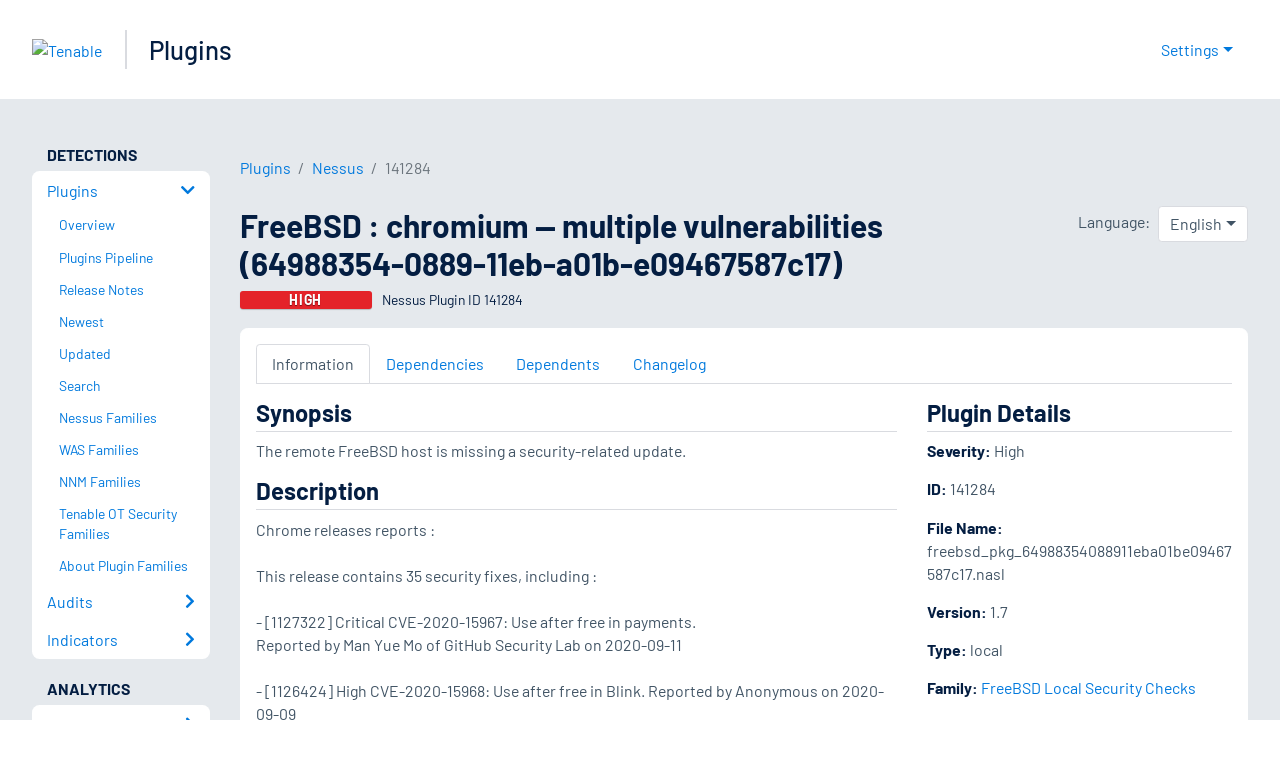

--- FILE ---
content_type: text/html; charset=utf-8
request_url: https://www.tenable.com/plugins/nessus/141284
body_size: 20151
content:
<!DOCTYPE html><html lang="en"><head><meta charSet="utf-8"/><title>FreeBSD : chromium -- multiple vulnerabilities (64988354-0889-...<!-- --> | Tenable®</title><meta name="description" content="The remote FreeBSD host is missing a security-related update. (Nessus Plugin ID 141284)"/><meta property="og:title" content="FreeBSD : chromium -- multiple vulnerabilities (64988354-0889-..."/><meta property="og:description" content="The remote FreeBSD host is missing a security-related update. (Nessus Plugin ID 141284)"/><meta name="twitter:title" content="FreeBSD : chromium -- multiple vulnerabilities (64988354-0889-..."/><meta name="twitter:description" content="The remote FreeBSD host is missing a security-related update. (Nessus Plugin ID 141284)"/><meta http-equiv="X-UA-Compatible" content="IE=edge,chrome=1"/><meta name="viewport" content="width=device-width, initial-scale=1"/><link rel="apple-touch-icon" sizes="180x180" href="https://www.tenable.com/themes/custom/tenable/images-new/favicons/apple-touch-icon-180x180.png"/><link rel="manifest" href="https://www.tenable.com/themes/custom/tenable/images-new/favicons/manifest.json"/><link rel="icon" href="https://www.tenable.com/themes/custom/tenable/images-new/favicons/favicon.ico" sizes="any"/><link rel="icon" href="https://www.tenable.com/themes/custom/tenable/images-new/favicons/tenable-favicon.svg" type="image/svg+xml"/><meta name="msapplication-config" content="https://www.tenable.com/themes/custom/tenable/images-new/favicons/browserconfig.xml"/><meta name="theme-color" content="#ffffff"/><link rel="canonical" href="https://www.tenable.com/plugins/nessus/141284"/><link rel="alternate" hrefLang="x-default" href="https://www.tenable.com/plugins/nessus/141284"/><link rel="alternate" hrefLang="ja" href="https://jp.tenable.com/plugins/nessus/141284"/><link rel="alternate" hrefLang="en" href="https://www.tenable.com/plugins/nessus/141284"/><meta name="next-head-count" content="19"/><script type="text/javascript">window.NREUM||(NREUM={});NREUM.info = {"agent":"","beacon":"bam.nr-data.net","errorBeacon":"bam.nr-data.net","licenseKey":"5febff3e0e","applicationID":"96358297","agentToken":null,"applicationTime":53.33416,"transactionName":"MVBabEEHChVXU0IIXggab11RIBYHW1VBDkMNYEpRHCgBHkJaRU52I2EXF0MKEQFfXkVOahJMSF1uST8PUm0=","queueTime":0,"ttGuid":"d15413f67a3c52a3"}; (window.NREUM||(NREUM={})).init={ajax:{deny_list:["bam.nr-data.net"]},feature_flags:["soft_nav"]};(window.NREUM||(NREUM={})).loader_config={licenseKey:"5febff3e0e",applicationID:"96358297",browserID:"718381482"};;/*! For license information please see nr-loader-rum-1.308.0.min.js.LICENSE.txt */
(()=>{var e,t,r={163:(e,t,r)=>{"use strict";r.d(t,{j:()=>E});var n=r(384),i=r(1741);var a=r(2555);r(860).K7.genericEvents;const s="experimental.resources",o="register",c=e=>{if(!e||"string"!=typeof e)return!1;try{document.createDocumentFragment().querySelector(e)}catch{return!1}return!0};var d=r(2614),u=r(944),l=r(8122);const f="[data-nr-mask]",g=e=>(0,l.a)(e,(()=>{const e={feature_flags:[],experimental:{allow_registered_children:!1,resources:!1},mask_selector:"*",block_selector:"[data-nr-block]",mask_input_options:{color:!1,date:!1,"datetime-local":!1,email:!1,month:!1,number:!1,range:!1,search:!1,tel:!1,text:!1,time:!1,url:!1,week:!1,textarea:!1,select:!1,password:!0}};return{ajax:{deny_list:void 0,block_internal:!0,enabled:!0,autoStart:!0},api:{get allow_registered_children(){return e.feature_flags.includes(o)||e.experimental.allow_registered_children},set allow_registered_children(t){e.experimental.allow_registered_children=t},duplicate_registered_data:!1},browser_consent_mode:{enabled:!1},distributed_tracing:{enabled:void 0,exclude_newrelic_header:void 0,cors_use_newrelic_header:void 0,cors_use_tracecontext_headers:void 0,allowed_origins:void 0},get feature_flags(){return e.feature_flags},set feature_flags(t){e.feature_flags=t},generic_events:{enabled:!0,autoStart:!0},harvest:{interval:30},jserrors:{enabled:!0,autoStart:!0},logging:{enabled:!0,autoStart:!0},metrics:{enabled:!0,autoStart:!0},obfuscate:void 0,page_action:{enabled:!0},page_view_event:{enabled:!0,autoStart:!0},page_view_timing:{enabled:!0,autoStart:!0},performance:{capture_marks:!1,capture_measures:!1,capture_detail:!0,resources:{get enabled(){return e.feature_flags.includes(s)||e.experimental.resources},set enabled(t){e.experimental.resources=t},asset_types:[],first_party_domains:[],ignore_newrelic:!0}},privacy:{cookies_enabled:!0},proxy:{assets:void 0,beacon:void 0},session:{expiresMs:d.wk,inactiveMs:d.BB},session_replay:{autoStart:!0,enabled:!1,preload:!1,sampling_rate:10,error_sampling_rate:100,collect_fonts:!1,inline_images:!1,fix_stylesheets:!0,mask_all_inputs:!0,get mask_text_selector(){return e.mask_selector},set mask_text_selector(t){c(t)?e.mask_selector="".concat(t,",").concat(f):""===t||null===t?e.mask_selector=f:(0,u.R)(5,t)},get block_class(){return"nr-block"},get ignore_class(){return"nr-ignore"},get mask_text_class(){return"nr-mask"},get block_selector(){return e.block_selector},set block_selector(t){c(t)?e.block_selector+=",".concat(t):""!==t&&(0,u.R)(6,t)},get mask_input_options(){return e.mask_input_options},set mask_input_options(t){t&&"object"==typeof t?e.mask_input_options={...t,password:!0}:(0,u.R)(7,t)}},session_trace:{enabled:!0,autoStart:!0},soft_navigations:{enabled:!0,autoStart:!0},spa:{enabled:!0,autoStart:!0},ssl:void 0,user_actions:{enabled:!0,elementAttributes:["id","className","tagName","type"]}}})());var p=r(6154),m=r(9324);let h=0;const v={buildEnv:m.F3,distMethod:m.Xs,version:m.xv,originTime:p.WN},b={consented:!1},y={appMetadata:{},get consented(){return this.session?.state?.consent||b.consented},set consented(e){b.consented=e},customTransaction:void 0,denyList:void 0,disabled:!1,harvester:void 0,isolatedBacklog:!1,isRecording:!1,loaderType:void 0,maxBytes:3e4,obfuscator:void 0,onerror:void 0,ptid:void 0,releaseIds:{},session:void 0,timeKeeper:void 0,registeredEntities:[],jsAttributesMetadata:{bytes:0},get harvestCount(){return++h}},_=e=>{const t=(0,l.a)(e,y),r=Object.keys(v).reduce((e,t)=>(e[t]={value:v[t],writable:!1,configurable:!0,enumerable:!0},e),{});return Object.defineProperties(t,r)};var w=r(5701);const x=e=>{const t=e.startsWith("http");e+="/",r.p=t?e:"https://"+e};var R=r(7836),k=r(3241);const A={accountID:void 0,trustKey:void 0,agentID:void 0,licenseKey:void 0,applicationID:void 0,xpid:void 0},S=e=>(0,l.a)(e,A),T=new Set;function E(e,t={},r,s){let{init:o,info:c,loader_config:d,runtime:u={},exposed:l=!0}=t;if(!c){const e=(0,n.pV)();o=e.init,c=e.info,d=e.loader_config}e.init=g(o||{}),e.loader_config=S(d||{}),c.jsAttributes??={},p.bv&&(c.jsAttributes.isWorker=!0),e.info=(0,a.D)(c);const f=e.init,m=[c.beacon,c.errorBeacon];T.has(e.agentIdentifier)||(f.proxy.assets&&(x(f.proxy.assets),m.push(f.proxy.assets)),f.proxy.beacon&&m.push(f.proxy.beacon),e.beacons=[...m],function(e){const t=(0,n.pV)();Object.getOwnPropertyNames(i.W.prototype).forEach(r=>{const n=i.W.prototype[r];if("function"!=typeof n||"constructor"===n)return;let a=t[r];e[r]&&!1!==e.exposed&&"micro-agent"!==e.runtime?.loaderType&&(t[r]=(...t)=>{const n=e[r](...t);return a?a(...t):n})})}(e),(0,n.US)("activatedFeatures",w.B)),u.denyList=[...f.ajax.deny_list||[],...f.ajax.block_internal?m:[]],u.ptid=e.agentIdentifier,u.loaderType=r,e.runtime=_(u),T.has(e.agentIdentifier)||(e.ee=R.ee.get(e.agentIdentifier),e.exposed=l,(0,k.W)({agentIdentifier:e.agentIdentifier,drained:!!w.B?.[e.agentIdentifier],type:"lifecycle",name:"initialize",feature:void 0,data:e.config})),T.add(e.agentIdentifier)}},384:(e,t,r)=>{"use strict";r.d(t,{NT:()=>s,US:()=>u,Zm:()=>o,bQ:()=>d,dV:()=>c,pV:()=>l});var n=r(6154),i=r(1863),a=r(1910);const s={beacon:"bam.nr-data.net",errorBeacon:"bam.nr-data.net"};function o(){return n.gm.NREUM||(n.gm.NREUM={}),void 0===n.gm.newrelic&&(n.gm.newrelic=n.gm.NREUM),n.gm.NREUM}function c(){let e=o();return e.o||(e.o={ST:n.gm.setTimeout,SI:n.gm.setImmediate||n.gm.setInterval,CT:n.gm.clearTimeout,XHR:n.gm.XMLHttpRequest,REQ:n.gm.Request,EV:n.gm.Event,PR:n.gm.Promise,MO:n.gm.MutationObserver,FETCH:n.gm.fetch,WS:n.gm.WebSocket},(0,a.i)(...Object.values(e.o))),e}function d(e,t){let r=o();r.initializedAgents??={},t.initializedAt={ms:(0,i.t)(),date:new Date},r.initializedAgents[e]=t}function u(e,t){o()[e]=t}function l(){return function(){let e=o();const t=e.info||{};e.info={beacon:s.beacon,errorBeacon:s.errorBeacon,...t}}(),function(){let e=o();const t=e.init||{};e.init={...t}}(),c(),function(){let e=o();const t=e.loader_config||{};e.loader_config={...t}}(),o()}},782:(e,t,r)=>{"use strict";r.d(t,{T:()=>n});const n=r(860).K7.pageViewTiming},860:(e,t,r)=>{"use strict";r.d(t,{$J:()=>u,K7:()=>c,P3:()=>d,XX:()=>i,Yy:()=>o,df:()=>a,qY:()=>n,v4:()=>s});const n="events",i="jserrors",a="browser/blobs",s="rum",o="browser/logs",c={ajax:"ajax",genericEvents:"generic_events",jserrors:i,logging:"logging",metrics:"metrics",pageAction:"page_action",pageViewEvent:"page_view_event",pageViewTiming:"page_view_timing",sessionReplay:"session_replay",sessionTrace:"session_trace",softNav:"soft_navigations",spa:"spa"},d={[c.pageViewEvent]:1,[c.pageViewTiming]:2,[c.metrics]:3,[c.jserrors]:4,[c.spa]:5,[c.ajax]:6,[c.sessionTrace]:7,[c.softNav]:8,[c.sessionReplay]:9,[c.logging]:10,[c.genericEvents]:11},u={[c.pageViewEvent]:s,[c.pageViewTiming]:n,[c.ajax]:n,[c.spa]:n,[c.softNav]:n,[c.metrics]:i,[c.jserrors]:i,[c.sessionTrace]:a,[c.sessionReplay]:a,[c.logging]:o,[c.genericEvents]:"ins"}},944:(e,t,r)=>{"use strict";r.d(t,{R:()=>i});var n=r(3241);function i(e,t){"function"==typeof console.debug&&(console.debug("New Relic Warning: https://github.com/newrelic/newrelic-browser-agent/blob/main/docs/warning-codes.md#".concat(e),t),(0,n.W)({agentIdentifier:null,drained:null,type:"data",name:"warn",feature:"warn",data:{code:e,secondary:t}}))}},1687:(e,t,r)=>{"use strict";r.d(t,{Ak:()=>d,Ze:()=>f,x3:()=>u});var n=r(3241),i=r(7836),a=r(3606),s=r(860),o=r(2646);const c={};function d(e,t){const r={staged:!1,priority:s.P3[t]||0};l(e),c[e].get(t)||c[e].set(t,r)}function u(e,t){e&&c[e]&&(c[e].get(t)&&c[e].delete(t),p(e,t,!1),c[e].size&&g(e))}function l(e){if(!e)throw new Error("agentIdentifier required");c[e]||(c[e]=new Map)}function f(e="",t="feature",r=!1){if(l(e),!e||!c[e].get(t)||r)return p(e,t);c[e].get(t).staged=!0,g(e)}function g(e){const t=Array.from(c[e]);t.every(([e,t])=>t.staged)&&(t.sort((e,t)=>e[1].priority-t[1].priority),t.forEach(([t])=>{c[e].delete(t),p(e,t)}))}function p(e,t,r=!0){const s=e?i.ee.get(e):i.ee,c=a.i.handlers;if(!s.aborted&&s.backlog&&c){if((0,n.W)({agentIdentifier:e,type:"lifecycle",name:"drain",feature:t}),r){const e=s.backlog[t],r=c[t];if(r){for(let t=0;e&&t<e.length;++t)m(e[t],r);Object.entries(r).forEach(([e,t])=>{Object.values(t||{}).forEach(t=>{t[0]?.on&&t[0]?.context()instanceof o.y&&t[0].on(e,t[1])})})}}s.isolatedBacklog||delete c[t],s.backlog[t]=null,s.emit("drain-"+t,[])}}function m(e,t){var r=e[1];Object.values(t[r]||{}).forEach(t=>{var r=e[0];if(t[0]===r){var n=t[1],i=e[3],a=e[2];n.apply(i,a)}})}},1738:(e,t,r)=>{"use strict";r.d(t,{U:()=>g,Y:()=>f});var n=r(3241),i=r(9908),a=r(1863),s=r(944),o=r(5701),c=r(3969),d=r(8362),u=r(860),l=r(4261);function f(e,t,r,a){const f=a||r;!f||f[e]&&f[e]!==d.d.prototype[e]||(f[e]=function(){(0,i.p)(c.xV,["API/"+e+"/called"],void 0,u.K7.metrics,r.ee),(0,n.W)({agentIdentifier:r.agentIdentifier,drained:!!o.B?.[r.agentIdentifier],type:"data",name:"api",feature:l.Pl+e,data:{}});try{return t.apply(this,arguments)}catch(e){(0,s.R)(23,e)}})}function g(e,t,r,n,s){const o=e.info;null===r?delete o.jsAttributes[t]:o.jsAttributes[t]=r,(s||null===r)&&(0,i.p)(l.Pl+n,[(0,a.t)(),t,r],void 0,"session",e.ee)}},1741:(e,t,r)=>{"use strict";r.d(t,{W:()=>a});var n=r(944),i=r(4261);class a{#e(e,...t){if(this[e]!==a.prototype[e])return this[e](...t);(0,n.R)(35,e)}addPageAction(e,t){return this.#e(i.hG,e,t)}register(e){return this.#e(i.eY,e)}recordCustomEvent(e,t){return this.#e(i.fF,e,t)}setPageViewName(e,t){return this.#e(i.Fw,e,t)}setCustomAttribute(e,t,r){return this.#e(i.cD,e,t,r)}noticeError(e,t){return this.#e(i.o5,e,t)}setUserId(e,t=!1){return this.#e(i.Dl,e,t)}setApplicationVersion(e){return this.#e(i.nb,e)}setErrorHandler(e){return this.#e(i.bt,e)}addRelease(e,t){return this.#e(i.k6,e,t)}log(e,t){return this.#e(i.$9,e,t)}start(){return this.#e(i.d3)}finished(e){return this.#e(i.BL,e)}recordReplay(){return this.#e(i.CH)}pauseReplay(){return this.#e(i.Tb)}addToTrace(e){return this.#e(i.U2,e)}setCurrentRouteName(e){return this.#e(i.PA,e)}interaction(e){return this.#e(i.dT,e)}wrapLogger(e,t,r){return this.#e(i.Wb,e,t,r)}measure(e,t){return this.#e(i.V1,e,t)}consent(e){return this.#e(i.Pv,e)}}},1863:(e,t,r)=>{"use strict";function n(){return Math.floor(performance.now())}r.d(t,{t:()=>n})},1910:(e,t,r)=>{"use strict";r.d(t,{i:()=>a});var n=r(944);const i=new Map;function a(...e){return e.every(e=>{if(i.has(e))return i.get(e);const t="function"==typeof e?e.toString():"",r=t.includes("[native code]"),a=t.includes("nrWrapper");return r||a||(0,n.R)(64,e?.name||t),i.set(e,r),r})}},2555:(e,t,r)=>{"use strict";r.d(t,{D:()=>o,f:()=>s});var n=r(384),i=r(8122);const a={beacon:n.NT.beacon,errorBeacon:n.NT.errorBeacon,licenseKey:void 0,applicationID:void 0,sa:void 0,queueTime:void 0,applicationTime:void 0,ttGuid:void 0,user:void 0,account:void 0,product:void 0,extra:void 0,jsAttributes:{},userAttributes:void 0,atts:void 0,transactionName:void 0,tNamePlain:void 0};function s(e){try{return!!e.licenseKey&&!!e.errorBeacon&&!!e.applicationID}catch(e){return!1}}const o=e=>(0,i.a)(e,a)},2614:(e,t,r)=>{"use strict";r.d(t,{BB:()=>s,H3:()=>n,g:()=>d,iL:()=>c,tS:()=>o,uh:()=>i,wk:()=>a});const n="NRBA",i="SESSION",a=144e5,s=18e5,o={STARTED:"session-started",PAUSE:"session-pause",RESET:"session-reset",RESUME:"session-resume",UPDATE:"session-update"},c={SAME_TAB:"same-tab",CROSS_TAB:"cross-tab"},d={OFF:0,FULL:1,ERROR:2}},2646:(e,t,r)=>{"use strict";r.d(t,{y:()=>n});class n{constructor(e){this.contextId=e}}},2843:(e,t,r)=>{"use strict";r.d(t,{G:()=>a,u:()=>i});var n=r(3878);function i(e,t=!1,r,i){(0,n.DD)("visibilitychange",function(){if(t)return void("hidden"===document.visibilityState&&e());e(document.visibilityState)},r,i)}function a(e,t,r){(0,n.sp)("pagehide",e,t,r)}},3241:(e,t,r)=>{"use strict";r.d(t,{W:()=>a});var n=r(6154);const i="newrelic";function a(e={}){try{n.gm.dispatchEvent(new CustomEvent(i,{detail:e}))}catch(e){}}},3606:(e,t,r)=>{"use strict";r.d(t,{i:()=>a});var n=r(9908);a.on=s;var i=a.handlers={};function a(e,t,r,a){s(a||n.d,i,e,t,r)}function s(e,t,r,i,a){a||(a="feature"),e||(e=n.d);var s=t[a]=t[a]||{};(s[r]=s[r]||[]).push([e,i])}},3878:(e,t,r)=>{"use strict";function n(e,t){return{capture:e,passive:!1,signal:t}}function i(e,t,r=!1,i){window.addEventListener(e,t,n(r,i))}function a(e,t,r=!1,i){document.addEventListener(e,t,n(r,i))}r.d(t,{DD:()=>a,jT:()=>n,sp:()=>i})},3969:(e,t,r)=>{"use strict";r.d(t,{TZ:()=>n,XG:()=>o,rs:()=>i,xV:()=>s,z_:()=>a});const n=r(860).K7.metrics,i="sm",a="cm",s="storeSupportabilityMetrics",o="storeEventMetrics"},4234:(e,t,r)=>{"use strict";r.d(t,{W:()=>a});var n=r(7836),i=r(1687);class a{constructor(e,t){this.agentIdentifier=e,this.ee=n.ee.get(e),this.featureName=t,this.blocked=!1}deregisterDrain(){(0,i.x3)(this.agentIdentifier,this.featureName)}}},4261:(e,t,r)=>{"use strict";r.d(t,{$9:()=>d,BL:()=>o,CH:()=>g,Dl:()=>_,Fw:()=>y,PA:()=>h,Pl:()=>n,Pv:()=>k,Tb:()=>l,U2:()=>a,V1:()=>R,Wb:()=>x,bt:()=>b,cD:()=>v,d3:()=>w,dT:()=>c,eY:()=>p,fF:()=>f,hG:()=>i,k6:()=>s,nb:()=>m,o5:()=>u});const n="api-",i="addPageAction",a="addToTrace",s="addRelease",o="finished",c="interaction",d="log",u="noticeError",l="pauseReplay",f="recordCustomEvent",g="recordReplay",p="register",m="setApplicationVersion",h="setCurrentRouteName",v="setCustomAttribute",b="setErrorHandler",y="setPageViewName",_="setUserId",w="start",x="wrapLogger",R="measure",k="consent"},5289:(e,t,r)=>{"use strict";r.d(t,{GG:()=>s,Qr:()=>c,sB:()=>o});var n=r(3878),i=r(6389);function a(){return"undefined"==typeof document||"complete"===document.readyState}function s(e,t){if(a())return e();const r=(0,i.J)(e),s=setInterval(()=>{a()&&(clearInterval(s),r())},500);(0,n.sp)("load",r,t)}function o(e){if(a())return e();(0,n.DD)("DOMContentLoaded",e)}function c(e){if(a())return e();(0,n.sp)("popstate",e)}},5607:(e,t,r)=>{"use strict";r.d(t,{W:()=>n});const n=(0,r(9566).bz)()},5701:(e,t,r)=>{"use strict";r.d(t,{B:()=>a,t:()=>s});var n=r(3241);const i=new Set,a={};function s(e,t){const r=t.agentIdentifier;a[r]??={},e&&"object"==typeof e&&(i.has(r)||(t.ee.emit("rumresp",[e]),a[r]=e,i.add(r),(0,n.W)({agentIdentifier:r,loaded:!0,drained:!0,type:"lifecycle",name:"load",feature:void 0,data:e})))}},6154:(e,t,r)=>{"use strict";r.d(t,{OF:()=>c,RI:()=>i,WN:()=>u,bv:()=>a,eN:()=>l,gm:()=>s,mw:()=>o,sb:()=>d});var n=r(1863);const i="undefined"!=typeof window&&!!window.document,a="undefined"!=typeof WorkerGlobalScope&&("undefined"!=typeof self&&self instanceof WorkerGlobalScope&&self.navigator instanceof WorkerNavigator||"undefined"!=typeof globalThis&&globalThis instanceof WorkerGlobalScope&&globalThis.navigator instanceof WorkerNavigator),s=i?window:"undefined"!=typeof WorkerGlobalScope&&("undefined"!=typeof self&&self instanceof WorkerGlobalScope&&self||"undefined"!=typeof globalThis&&globalThis instanceof WorkerGlobalScope&&globalThis),o=Boolean("hidden"===s?.document?.visibilityState),c=/iPad|iPhone|iPod/.test(s.navigator?.userAgent),d=c&&"undefined"==typeof SharedWorker,u=((()=>{const e=s.navigator?.userAgent?.match(/Firefox[/\s](\d+\.\d+)/);Array.isArray(e)&&e.length>=2&&e[1]})(),Date.now()-(0,n.t)()),l=()=>"undefined"!=typeof PerformanceNavigationTiming&&s?.performance?.getEntriesByType("navigation")?.[0]?.responseStart},6389:(e,t,r)=>{"use strict";function n(e,t=500,r={}){const n=r?.leading||!1;let i;return(...r)=>{n&&void 0===i&&(e.apply(this,r),i=setTimeout(()=>{i=clearTimeout(i)},t)),n||(clearTimeout(i),i=setTimeout(()=>{e.apply(this,r)},t))}}function i(e){let t=!1;return(...r)=>{t||(t=!0,e.apply(this,r))}}r.d(t,{J:()=>i,s:()=>n})},6630:(e,t,r)=>{"use strict";r.d(t,{T:()=>n});const n=r(860).K7.pageViewEvent},7699:(e,t,r)=>{"use strict";r.d(t,{It:()=>a,KC:()=>o,No:()=>i,qh:()=>s});var n=r(860);const i=16e3,a=1e6,s="SESSION_ERROR",o={[n.K7.logging]:!0,[n.K7.genericEvents]:!1,[n.K7.jserrors]:!1,[n.K7.ajax]:!1}},7836:(e,t,r)=>{"use strict";r.d(t,{P:()=>o,ee:()=>c});var n=r(384),i=r(8990),a=r(2646),s=r(5607);const o="nr@context:".concat(s.W),c=function e(t,r){var n={},s={},u={},l=!1;try{l=16===r.length&&d.initializedAgents?.[r]?.runtime.isolatedBacklog}catch(e){}var f={on:p,addEventListener:p,removeEventListener:function(e,t){var r=n[e];if(!r)return;for(var i=0;i<r.length;i++)r[i]===t&&r.splice(i,1)},emit:function(e,r,n,i,a){!1!==a&&(a=!0);if(c.aborted&&!i)return;t&&a&&t.emit(e,r,n);var o=g(n);m(e).forEach(e=>{e.apply(o,r)});var d=v()[s[e]];d&&d.push([f,e,r,o]);return o},get:h,listeners:m,context:g,buffer:function(e,t){const r=v();if(t=t||"feature",f.aborted)return;Object.entries(e||{}).forEach(([e,n])=>{s[n]=t,t in r||(r[t]=[])})},abort:function(){f._aborted=!0,Object.keys(f.backlog).forEach(e=>{delete f.backlog[e]})},isBuffering:function(e){return!!v()[s[e]]},debugId:r,backlog:l?{}:t&&"object"==typeof t.backlog?t.backlog:{},isolatedBacklog:l};return Object.defineProperty(f,"aborted",{get:()=>{let e=f._aborted||!1;return e||(t&&(e=t.aborted),e)}}),f;function g(e){return e&&e instanceof a.y?e:e?(0,i.I)(e,o,()=>new a.y(o)):new a.y(o)}function p(e,t){n[e]=m(e).concat(t)}function m(e){return n[e]||[]}function h(t){return u[t]=u[t]||e(f,t)}function v(){return f.backlog}}(void 0,"globalEE"),d=(0,n.Zm)();d.ee||(d.ee=c)},8122:(e,t,r)=>{"use strict";r.d(t,{a:()=>i});var n=r(944);function i(e,t){try{if(!e||"object"!=typeof e)return(0,n.R)(3);if(!t||"object"!=typeof t)return(0,n.R)(4);const r=Object.create(Object.getPrototypeOf(t),Object.getOwnPropertyDescriptors(t)),a=0===Object.keys(r).length?e:r;for(let s in a)if(void 0!==e[s])try{if(null===e[s]){r[s]=null;continue}Array.isArray(e[s])&&Array.isArray(t[s])?r[s]=Array.from(new Set([...e[s],...t[s]])):"object"==typeof e[s]&&"object"==typeof t[s]?r[s]=i(e[s],t[s]):r[s]=e[s]}catch(e){r[s]||(0,n.R)(1,e)}return r}catch(e){(0,n.R)(2,e)}}},8362:(e,t,r)=>{"use strict";r.d(t,{d:()=>a});var n=r(9566),i=r(1741);class a extends i.W{agentIdentifier=(0,n.LA)(16)}},8374:(e,t,r)=>{r.nc=(()=>{try{return document?.currentScript?.nonce}catch(e){}return""})()},8990:(e,t,r)=>{"use strict";r.d(t,{I:()=>i});var n=Object.prototype.hasOwnProperty;function i(e,t,r){if(n.call(e,t))return e[t];var i=r();if(Object.defineProperty&&Object.keys)try{return Object.defineProperty(e,t,{value:i,writable:!0,enumerable:!1}),i}catch(e){}return e[t]=i,i}},9324:(e,t,r)=>{"use strict";r.d(t,{F3:()=>i,Xs:()=>a,xv:()=>n});const n="1.308.0",i="PROD",a="CDN"},9566:(e,t,r)=>{"use strict";r.d(t,{LA:()=>o,bz:()=>s});var n=r(6154);const i="xxxxxxxx-xxxx-4xxx-yxxx-xxxxxxxxxxxx";function a(e,t){return e?15&e[t]:16*Math.random()|0}function s(){const e=n.gm?.crypto||n.gm?.msCrypto;let t,r=0;return e&&e.getRandomValues&&(t=e.getRandomValues(new Uint8Array(30))),i.split("").map(e=>"x"===e?a(t,r++).toString(16):"y"===e?(3&a()|8).toString(16):e).join("")}function o(e){const t=n.gm?.crypto||n.gm?.msCrypto;let r,i=0;t&&t.getRandomValues&&(r=t.getRandomValues(new Uint8Array(e)));const s=[];for(var o=0;o<e;o++)s.push(a(r,i++).toString(16));return s.join("")}},9908:(e,t,r)=>{"use strict";r.d(t,{d:()=>n,p:()=>i});var n=r(7836).ee.get("handle");function i(e,t,r,i,a){a?(a.buffer([e],i),a.emit(e,t,r)):(n.buffer([e],i),n.emit(e,t,r))}}},n={};function i(e){var t=n[e];if(void 0!==t)return t.exports;var a=n[e]={exports:{}};return r[e](a,a.exports,i),a.exports}i.m=r,i.d=(e,t)=>{for(var r in t)i.o(t,r)&&!i.o(e,r)&&Object.defineProperty(e,r,{enumerable:!0,get:t[r]})},i.f={},i.e=e=>Promise.all(Object.keys(i.f).reduce((t,r)=>(i.f[r](e,t),t),[])),i.u=e=>"nr-rum-1.308.0.min.js",i.o=(e,t)=>Object.prototype.hasOwnProperty.call(e,t),e={},t="NRBA-1.308.0.PROD:",i.l=(r,n,a,s)=>{if(e[r])e[r].push(n);else{var o,c;if(void 0!==a)for(var d=document.getElementsByTagName("script"),u=0;u<d.length;u++){var l=d[u];if(l.getAttribute("src")==r||l.getAttribute("data-webpack")==t+a){o=l;break}}if(!o){c=!0;var f={296:"sha512-+MIMDsOcckGXa1EdWHqFNv7P+JUkd5kQwCBr3KE6uCvnsBNUrdSt4a/3/L4j4TxtnaMNjHpza2/erNQbpacJQA=="};(o=document.createElement("script")).charset="utf-8",i.nc&&o.setAttribute("nonce",i.nc),o.setAttribute("data-webpack",t+a),o.src=r,0!==o.src.indexOf(window.location.origin+"/")&&(o.crossOrigin="anonymous"),f[s]&&(o.integrity=f[s])}e[r]=[n];var g=(t,n)=>{o.onerror=o.onload=null,clearTimeout(p);var i=e[r];if(delete e[r],o.parentNode&&o.parentNode.removeChild(o),i&&i.forEach(e=>e(n)),t)return t(n)},p=setTimeout(g.bind(null,void 0,{type:"timeout",target:o}),12e4);o.onerror=g.bind(null,o.onerror),o.onload=g.bind(null,o.onload),c&&document.head.appendChild(o)}},i.r=e=>{"undefined"!=typeof Symbol&&Symbol.toStringTag&&Object.defineProperty(e,Symbol.toStringTag,{value:"Module"}),Object.defineProperty(e,"__esModule",{value:!0})},i.p="https://js-agent.newrelic.com/",(()=>{var e={374:0,840:0};i.f.j=(t,r)=>{var n=i.o(e,t)?e[t]:void 0;if(0!==n)if(n)r.push(n[2]);else{var a=new Promise((r,i)=>n=e[t]=[r,i]);r.push(n[2]=a);var s=i.p+i.u(t),o=new Error;i.l(s,r=>{if(i.o(e,t)&&(0!==(n=e[t])&&(e[t]=void 0),n)){var a=r&&("load"===r.type?"missing":r.type),s=r&&r.target&&r.target.src;o.message="Loading chunk "+t+" failed: ("+a+": "+s+")",o.name="ChunkLoadError",o.type=a,o.request=s,n[1](o)}},"chunk-"+t,t)}};var t=(t,r)=>{var n,a,[s,o,c]=r,d=0;if(s.some(t=>0!==e[t])){for(n in o)i.o(o,n)&&(i.m[n]=o[n]);if(c)c(i)}for(t&&t(r);d<s.length;d++)a=s[d],i.o(e,a)&&e[a]&&e[a][0](),e[a]=0},r=self["webpackChunk:NRBA-1.308.0.PROD"]=self["webpackChunk:NRBA-1.308.0.PROD"]||[];r.forEach(t.bind(null,0)),r.push=t.bind(null,r.push.bind(r))})(),(()=>{"use strict";i(8374);var e=i(8362),t=i(860);const r=Object.values(t.K7);var n=i(163);var a=i(9908),s=i(1863),o=i(4261),c=i(1738);var d=i(1687),u=i(4234),l=i(5289),f=i(6154),g=i(944),p=i(384);const m=e=>f.RI&&!0===e?.privacy.cookies_enabled;function h(e){return!!(0,p.dV)().o.MO&&m(e)&&!0===e?.session_trace.enabled}var v=i(6389),b=i(7699);class y extends u.W{constructor(e,t){super(e.agentIdentifier,t),this.agentRef=e,this.abortHandler=void 0,this.featAggregate=void 0,this.loadedSuccessfully=void 0,this.onAggregateImported=new Promise(e=>{this.loadedSuccessfully=e}),this.deferred=Promise.resolve(),!1===e.init[this.featureName].autoStart?this.deferred=new Promise((t,r)=>{this.ee.on("manual-start-all",(0,v.J)(()=>{(0,d.Ak)(e.agentIdentifier,this.featureName),t()}))}):(0,d.Ak)(e.agentIdentifier,t)}importAggregator(e,t,r={}){if(this.featAggregate)return;const n=async()=>{let n;await this.deferred;try{if(m(e.init)){const{setupAgentSession:t}=await i.e(296).then(i.bind(i,3305));n=t(e)}}catch(e){(0,g.R)(20,e),this.ee.emit("internal-error",[e]),(0,a.p)(b.qh,[e],void 0,this.featureName,this.ee)}try{if(!this.#t(this.featureName,n,e.init))return(0,d.Ze)(this.agentIdentifier,this.featureName),void this.loadedSuccessfully(!1);const{Aggregate:i}=await t();this.featAggregate=new i(e,r),e.runtime.harvester.initializedAggregates.push(this.featAggregate),this.loadedSuccessfully(!0)}catch(e){(0,g.R)(34,e),this.abortHandler?.(),(0,d.Ze)(this.agentIdentifier,this.featureName,!0),this.loadedSuccessfully(!1),this.ee&&this.ee.abort()}};f.RI?(0,l.GG)(()=>n(),!0):n()}#t(e,r,n){if(this.blocked)return!1;switch(e){case t.K7.sessionReplay:return h(n)&&!!r;case t.K7.sessionTrace:return!!r;default:return!0}}}var _=i(6630),w=i(2614),x=i(3241);class R extends y{static featureName=_.T;constructor(e){var t;super(e,_.T),this.setupInspectionEvents(e.agentIdentifier),t=e,(0,c.Y)(o.Fw,function(e,r){"string"==typeof e&&("/"!==e.charAt(0)&&(e="/"+e),t.runtime.customTransaction=(r||"http://custom.transaction")+e,(0,a.p)(o.Pl+o.Fw,[(0,s.t)()],void 0,void 0,t.ee))},t),this.importAggregator(e,()=>i.e(296).then(i.bind(i,3943)))}setupInspectionEvents(e){const t=(t,r)=>{t&&(0,x.W)({agentIdentifier:e,timeStamp:t.timeStamp,loaded:"complete"===t.target.readyState,type:"window",name:r,data:t.target.location+""})};(0,l.sB)(e=>{t(e,"DOMContentLoaded")}),(0,l.GG)(e=>{t(e,"load")}),(0,l.Qr)(e=>{t(e,"navigate")}),this.ee.on(w.tS.UPDATE,(t,r)=>{(0,x.W)({agentIdentifier:e,type:"lifecycle",name:"session",data:r})})}}class k extends e.d{constructor(e){var t;(super(),f.gm)?(this.features={},(0,p.bQ)(this.agentIdentifier,this),this.desiredFeatures=new Set(e.features||[]),this.desiredFeatures.add(R),(0,n.j)(this,e,e.loaderType||"agent"),t=this,(0,c.Y)(o.cD,function(e,r,n=!1){if("string"==typeof e){if(["string","number","boolean"].includes(typeof r)||null===r)return(0,c.U)(t,e,r,o.cD,n);(0,g.R)(40,typeof r)}else(0,g.R)(39,typeof e)},t),function(e){(0,c.Y)(o.Dl,function(t,r=!1){if("string"!=typeof t&&null!==t)return void(0,g.R)(41,typeof t);const n=e.info.jsAttributes["enduser.id"];r&&null!=n&&n!==t?(0,a.p)(o.Pl+"setUserIdAndResetSession",[t],void 0,"session",e.ee):(0,c.U)(e,"enduser.id",t,o.Dl,!0)},e)}(this),function(e){(0,c.Y)(o.nb,function(t){if("string"==typeof t||null===t)return(0,c.U)(e,"application.version",t,o.nb,!1);(0,g.R)(42,typeof t)},e)}(this),function(e){(0,c.Y)(o.d3,function(){e.ee.emit("manual-start-all")},e)}(this),function(e){(0,c.Y)(o.Pv,function(t=!0){if("boolean"==typeof t){if((0,a.p)(o.Pl+o.Pv,[t],void 0,"session",e.ee),e.runtime.consented=t,t){const t=e.features.page_view_event;t.onAggregateImported.then(e=>{const r=t.featAggregate;e&&!r.sentRum&&r.sendRum()})}}else(0,g.R)(65,typeof t)},e)}(this),this.run()):(0,g.R)(21)}get config(){return{info:this.info,init:this.init,loader_config:this.loader_config,runtime:this.runtime}}get api(){return this}run(){try{const e=function(e){const t={};return r.forEach(r=>{t[r]=!!e[r]?.enabled}),t}(this.init),n=[...this.desiredFeatures];n.sort((e,r)=>t.P3[e.featureName]-t.P3[r.featureName]),n.forEach(r=>{if(!e[r.featureName]&&r.featureName!==t.K7.pageViewEvent)return;if(r.featureName===t.K7.spa)return void(0,g.R)(67);const n=function(e){switch(e){case t.K7.ajax:return[t.K7.jserrors];case t.K7.sessionTrace:return[t.K7.ajax,t.K7.pageViewEvent];case t.K7.sessionReplay:return[t.K7.sessionTrace];case t.K7.pageViewTiming:return[t.K7.pageViewEvent];default:return[]}}(r.featureName).filter(e=>!(e in this.features));n.length>0&&(0,g.R)(36,{targetFeature:r.featureName,missingDependencies:n}),this.features[r.featureName]=new r(this)})}catch(e){(0,g.R)(22,e);for(const e in this.features)this.features[e].abortHandler?.();const t=(0,p.Zm)();delete t.initializedAgents[this.agentIdentifier]?.features,delete this.sharedAggregator;return t.ee.get(this.agentIdentifier).abort(),!1}}}var A=i(2843),S=i(782);class T extends y{static featureName=S.T;constructor(e){super(e,S.T),f.RI&&((0,A.u)(()=>(0,a.p)("docHidden",[(0,s.t)()],void 0,S.T,this.ee),!0),(0,A.G)(()=>(0,a.p)("winPagehide",[(0,s.t)()],void 0,S.T,this.ee)),this.importAggregator(e,()=>i.e(296).then(i.bind(i,2117))))}}var E=i(3969);class I extends y{static featureName=E.TZ;constructor(e){super(e,E.TZ),f.RI&&document.addEventListener("securitypolicyviolation",e=>{(0,a.p)(E.xV,["Generic/CSPViolation/Detected"],void 0,this.featureName,this.ee)}),this.importAggregator(e,()=>i.e(296).then(i.bind(i,9623)))}}new k({features:[R,T,I],loaderType:"lite"})})()})();</script><link data-next-font="size-adjust" rel="preconnect" href="/" crossorigin="anonymous"/><link nonce="nonce-ZmQyN2JkNTQtMzg2Zi00NGQ0LTgzMDMtMjU0NDNmMzNkNzZl" rel="preload" href="/_next/static/css/f64f458b52d7603e.css" as="style"/><link nonce="nonce-ZmQyN2JkNTQtMzg2Zi00NGQ0LTgzMDMtMjU0NDNmMzNkNzZl" rel="stylesheet" href="/_next/static/css/f64f458b52d7603e.css" data-n-g=""/><noscript data-n-css="nonce-ZmQyN2JkNTQtMzg2Zi00NGQ0LTgzMDMtMjU0NDNmMzNkNzZl"></noscript><script defer="" nonce="nonce-ZmQyN2JkNTQtMzg2Zi00NGQ0LTgzMDMtMjU0NDNmMzNkNzZl" nomodule="" src="/_next/static/chunks/polyfills-42372ed130431b0a.js"></script><script src="/_next/static/chunks/webpack-a707e99c69361791.js" nonce="nonce-ZmQyN2JkNTQtMzg2Zi00NGQ0LTgzMDMtMjU0NDNmMzNkNzZl" defer=""></script><script src="/_next/static/chunks/framework-945b357d4a851f4b.js" nonce="nonce-ZmQyN2JkNTQtMzg2Zi00NGQ0LTgzMDMtMjU0NDNmMzNkNzZl" defer=""></script><script src="/_next/static/chunks/main-edb6c6ae4d2c9a4e.js" nonce="nonce-ZmQyN2JkNTQtMzg2Zi00NGQ0LTgzMDMtMjU0NDNmMzNkNzZl" defer=""></script><script src="/_next/static/chunks/pages/_app-c2fed72ae12d2a37.js" nonce="nonce-ZmQyN2JkNTQtMzg2Zi00NGQ0LTgzMDMtMjU0NDNmMzNkNzZl" defer=""></script><script src="/_next/static/chunks/4428-1a8fb0248a5a173b.js" nonce="nonce-ZmQyN2JkNTQtMzg2Zi00NGQ0LTgzMDMtMjU0NDNmMzNkNzZl" defer=""></script><script src="/_next/static/chunks/pages/plugins/%5Btype%5D/%5Bid%5D-194240e029e29759.js" nonce="nonce-ZmQyN2JkNTQtMzg2Zi00NGQ0LTgzMDMtMjU0NDNmMzNkNzZl" defer=""></script><script src="/_next/static/ENp9mxi733RHwMk9MX4LV/_buildManifest.js" nonce="nonce-ZmQyN2JkNTQtMzg2Zi00NGQ0LTgzMDMtMjU0NDNmMzNkNzZl" defer=""></script><script src="/_next/static/ENp9mxi733RHwMk9MX4LV/_ssgManifest.js" nonce="nonce-ZmQyN2JkNTQtMzg2Zi00NGQ0LTgzMDMtMjU0NDNmMzNkNzZl" defer=""></script></head><body data-base-url="https://www.tenable.com" data-ga4-tracking-id=""><div id="__next"><div class="app__wrapper"><header class="banner"><div class="nav-wrapper"><ul class="list-inline nav-brand"><li class="list-inline-item"><a href="https://www.tenable.com"><img class="logo" src="https://www.tenable.com/themes/custom/tenable/img/logo.png" alt="Tenable"/></a></li><li class="list-inline-item"><a class="app-name" href="https://www.tenable.com/plugins">Plugins</a></li></ul><ul class="nav-dropdown nav"><li class="d-none d-md-block dropdown nav-item"><a aria-haspopup="true" href="#" class="dropdown-toggle nav-link" aria-expanded="false">Settings</a><div tabindex="-1" role="menu" aria-hidden="true" class="dropdown-menu dropdown-menu-right"><h6 tabindex="-1" class="dropdown-header">Links</h6><a href="https://cloud.tenable.com" role="menuitem" class="dropdown-item">Tenable Cloud<!-- --> <i class="fas fa-external-link-alt external-link"></i></a><a href="https://community.tenable.com/login" role="menuitem" class="dropdown-item">Tenable Community &amp; Support<!-- --> <i class="fas fa-external-link-alt external-link"></i></a><a href="https://university.tenable.com/lms/index.php?r=site/sso&amp;sso_type=saml" role="menuitem" class="dropdown-item">Tenable University<!-- --> <i class="fas fa-external-link-alt external-link"></i></a><div tabindex="-1" class="dropdown-divider"></div><span tabindex="-1" class="dropdown-item-text"><div class="d-flex justify-content-between toggle-btn-group flex-column"><div class="label mb-2">Severity<!-- --> <i class="fas fa-info-circle" id="preferredSeverity"></i></div><div role="group" class="btn-group-sm btn-group"><button type="button" class="toggle-btn btn btn-outline-primary">VPR</button><button type="button" class="toggle-btn btn btn-outline-primary">CVSS v2</button><button type="button" class="toggle-btn btn btn-outline-primary">CVSS v3</button><button type="button" class="toggle-btn btn btn-outline-primary active">CVSS v4</button></div></div></span><div tabindex="-1" class="dropdown-divider"></div><span tabindex="-1" class="dropdown-item-text"><div class="d-flex justify-content-between toggle-btn-group flex-row"><div class="label">Theme</div><div role="group" class="ml-3 btn-group-sm btn-group"><button type="button" class="toggle-btn btn btn-outline-primary active">Light</button><button type="button" class="toggle-btn btn btn-outline-primary">Dark</button><button type="button" class="toggle-btn btn btn-outline-primary">Auto</button></div></div></span><div tabindex="-1" class="dropdown-divider"></div><button type="button" tabindex="0" role="menuitem" class="dropdown-item-link dropdown-item">Help</button></div></li></ul><div class="d-block d-md-none"><button type="button" aria-label="Toggle Overlay" class="btn btn-link nav-toggle"><i class="fas fa-bars fa-2x"></i></button></div></div></header><div class="mobile-nav closed"><ul class="flex-column nav"><li class="mobile-header nav-item"><a href="https://www.tenable.com" class="float-left nav-link"><img class="logo" src="https://www.tenable.com/themes/custom/tenable/img/logo-teal.png" alt="Tenable"/></a><a class="float-right mr-2 nav-link"><i class="fas fa-times fa-lg"></i></a></li><li class="nav-item"><a class="nav-link">Plugins<i class="float-right mt-1 fas fa-chevron-right"></i></a></li><div class="collapse"><div class="mobile-collapse"><li class="nav-item"><a class="nav-link " href="https://www.tenable.com/plugins">Overview</a></li><li class="nav-item"><a class="nav-link " href="https://www.tenable.com/plugins/pipeline">Plugins Pipeline</a></li><li class="nav-item"><a class="nav-link " href="https://www.tenable.com/plugins/newest">Newest</a></li><li class="nav-item"><a class="nav-link " href="https://www.tenable.com/plugins/updated">Updated</a></li><li class="nav-item"><a class="nav-link " href="https://www.tenable.com/plugins/search">Search</a></li><li class="nav-item"><a class="nav-link " href="https://www.tenable.com/plugins/nessus/families?type=nessus">Nessus Families</a></li><li class="nav-item"><a class="nav-link " href="https://www.tenable.com/plugins/was/families?type=was">WAS Families</a></li><li class="nav-item"><a class="nav-link " href="https://www.tenable.com/plugins/nnm/families?type=nnm">NNM Families</a></li><li class="no-capitalize nav-item"><a class="nav-link " href="https://www.tenable.com/plugins/ot/families?type=ot">Tenable OT Security Families</a></li><li class="nav-item"><a class="nav-link " href="https://www.tenable.com/plugins/families/about">About Plugin Families</a></li><li class="nav-item"><a class="nav-link " href="https://www.tenable.com/plugins/release-notes">Release Notes</a></li></div></div><li class="nav-item"><a class="nav-link">Audits<i class="float-right mt-1 fas fa-chevron-right"></i></a></li><div class="collapse"><div class="mobile-collapse"><li class="nav-item"><a class="nav-link " href="https://www.tenable.com/audits">Overview</a></li><li class="nav-item"><a class="nav-link " href="https://www.tenable.com/audits/newest">Newest</a></li><li class="nav-item"><a class="nav-link " href="https://www.tenable.com/audits/updated">Updated</a></li><li class="nav-item"><a class="nav-link " href="https://www.tenable.com/audits/search">Search Audit Files</a></li><li class="nav-item"><a class="nav-link " href="https://www.tenable.com/audits/items/search">Search Items</a></li><li class="nav-item"><a class="nav-link " href="https://www.tenable.com/audits/references">References</a></li><li class="nav-item"><a class="nav-link " href="https://www.tenable.com/audits/authorities">Authorities</a></li><li class="nav-item"><a class="nav-link " href="https://www.tenable.com/audits/documentation">Documentation</a></li><li class="nav-item"><a class="nav-link " href="https://www.tenable.com/downloads/download-all-compliance-audit-files">Download All Audit Files</a></li></div></div><li class="nav-item"><a class="nav-link">Indicators<i class="float-right mt-1 fas fa-chevron-right"></i></a></li><div class="collapse"><div class="mobile-collapse"><li class="nav-item"><a class="nav-link " href="https://www.tenable.com/indicators">Overview</a></li><li class="nav-item"><a class="nav-link " href="https://www.tenable.com/indicators/search">Search</a></li><li class="nav-item"><a class="nav-link " href="https://www.tenable.com/indicators/ioa">Indicators of Attack</a></li><li class="nav-item"><a class="nav-link " href="https://www.tenable.com/indicators/ioe">Indicators of Exposure</a></li><li class="nav-item"><a class="nav-link " href="https://www.tenable.com/indicators/release-notes">Release Notes</a></li></div></div><li class="nav-item"><a class="nav-link">CVEs<i class="float-right mt-1 fas fa-chevron-right"></i></a></li><div class="collapse"><div class="mobile-collapse"><li class="nav-item"><a class="nav-link " href="https://www.tenable.com/cve">Overview</a></li><li class="nav-item"><a class="nav-link " href="https://www.tenable.com/cve/newest">Newest</a></li><li class="nav-item"><a class="nav-link " href="https://www.tenable.com/cve/updated">Updated</a></li><li class="nav-item"><a class="nav-link " href="https://www.tenable.com/cve/search">Search</a></li></div></div><li class="nav-item"><a class="nav-link">Attack Path Techniques<i class="float-right mt-1 fas fa-chevron-right"></i></a></li><div class="collapse"><div class="mobile-collapse"><li class="nav-item"><a class="nav-link " href="https://www.tenable.com/attack-path-techniques">Overview</a></li><li class="nav-item"><a class="nav-link " href="https://www.tenable.com/attack-path-techniques/search">Search</a></li></div></div><ul id="links-nav" class="flex-column mt-5 nav"><li class="nav-item"><a class="nav-link">Links<i class="float-right mt-1 fas fa-chevron-right"></i></a></li><div class="collapse"><div class="mobile-collapse"><li class="nav-item"><a href="https://cloud.tenable.com" class="nav-link">Tenable Cloud</a></li><li class="nav-item"><a href="https://community.tenable.com/login" class="nav-link">Tenable Community &amp; Support</a></li><li class="nav-item"><a href="https://university.tenable.com/lms/index.php?r=site/sso&amp;sso_type=saml" class="nav-link">Tenable University</a></li></div></div><li class="nav-item"><a class="nav-link">Settings<i class="float-right mt-1 fas fa-chevron-right"></i></a></li><div class="collapse"><div class="mobile-collapse py-3"><li class="nav-item"><div class="d-flex justify-content-between toggle-btn-group flex-column"><div class="label mb-2">Severity</div><div role="group" class="btn-group-sm btn-group"><button type="button" class="toggle-btn btn btn-outline-primary">VPR</button><button type="button" class="toggle-btn btn btn-outline-primary">CVSS v2</button><button type="button" class="toggle-btn btn btn-outline-primary">CVSS v3</button><button type="button" class="toggle-btn btn btn-outline-primary active">CVSS v4</button></div></div></li><li class="nav-item"><div class="d-flex justify-content-between toggle-btn-group flex-row"><div class="label">Theme</div><div role="group" class="ml-3 btn-group-sm btn-group"><button type="button" class="toggle-btn btn btn-outline-primary active">Light</button><button type="button" class="toggle-btn btn btn-outline-primary">Dark</button><button type="button" class="toggle-btn btn btn-outline-primary">Auto</button></div></div></li></div></div></ul></ul></div><div class="app__container"><div class="app__content"><div class="row"><div class="col-3 col-xl-2 d-none d-md-block"><h6 class="side-nav-heading">Detections</h6><ul class="side-nav bg-white sticky-top nav flex-column"><li class="nav-item"><a type="button" class="nav-link">Plugins<i class="float-right mt-1 fas fa-chevron-down"></i></a></li><div class="side-nav-collapse collapse show"><li class="false nav-item"><a href="/plugins" class="nav-link"><span>Overview</span></a></li><li class="false nav-item"><a href="/plugins/pipeline" class="nav-link"><span>Plugins Pipeline</span></a></li><li class="false nav-item"><a href="/plugins/release-notes" class="nav-link"><span>Release Notes</span></a></li><li class="false nav-item"><a href="/plugins/newest" class="nav-link"><span>Newest</span></a></li><li class="false nav-item"><a href="/plugins/updated" class="nav-link"><span>Updated</span></a></li><li class="false nav-item"><a href="/plugins/search" class="nav-link"><span>Search</span></a></li><li class="false nav-item"><a href="/plugins/nessus/families" class="nav-link"><span>Nessus Families</span></a></li><li class="false nav-item"><a href="/plugins/was/families" class="nav-link"><span>WAS Families</span></a></li><li class="false nav-item"><a href="/plugins/nnm/families" class="nav-link"><span>NNM Families</span></a></li><li class="false nav-item"><a href="/plugins/ot/families" class="nav-link"><span>Tenable OT Security Families</span></a></li><li class="false nav-item"><a href="/plugins/families/about" class="nav-link"><span>About Plugin Families</span></a></li></div><li class="nav-item"><a type="button" class="nav-link">Audits<i class="float-right mt-1 fas fa-chevron-right"></i></a></li><div class="side-nav-collapse collapse"><li class="false nav-item"><a href="/audits" class="nav-link"><span>Overview</span></a></li><li class="false nav-item"><a href="/audits/newest" class="nav-link"><span>Newest</span></a></li><li class="false nav-item"><a href="/audits/updated" class="nav-link"><span>Updated</span></a></li><li class="false nav-item"><a href="/audits/search" class="nav-link"><span>Search Audit Files</span></a></li><li class="false nav-item"><a href="/audits/items/search" class="nav-link"><span>Search Items</span></a></li><li class="false nav-item"><a href="/audits/references" class="nav-link"><span>References</span></a></li><li class="false nav-item"><a href="/audits/authorities" class="nav-link"><span>Authorities</span></a></li><li class="false nav-item"><a href="/audits/documentation" class="nav-link"><span>Documentation</span></a></li><li class="nav-item"><a class="nav-link" href="https://www.tenable.com/downloads/download-all-compliance-audit-files">Download All Audit Files</a></li></div><li class="nav-item"><a type="button" class="nav-link">Indicators<i class="float-right mt-1 fas fa-chevron-right"></i></a></li><div class="side-nav-collapse collapse"><li class="false nav-item"><a href="/indicators" class="nav-link"><span>Overview</span></a></li><li class="false nav-item"><a href="/indicators/search" class="nav-link"><span>Search</span></a></li><li class="false nav-item"><a href="/indicators/ioa" class="nav-link"><span>Indicators of Attack</span></a></li><li class="false nav-item"><a href="/indicators/ioe" class="nav-link"><span>Indicators of Exposure</span></a></li><li class="false nav-item"><a href="/indicators/release-notes" class="nav-link"><span>Release Notes</span></a></li></div></ul><h6 class="side-nav-heading">Analytics</h6><ul class="side-nav bg-white sticky-top nav flex-column"><li class="nav-item"><a type="button" class="nav-link">CVEs<i class="float-right mt-1 fas fa-chevron-right"></i></a></li><div class="side-nav-collapse collapse"><li class="false nav-item"><a href="/cve" class="nav-link"><span>Overview</span></a></li><li class="false nav-item"><a href="/cve/newest" class="nav-link"><span>Newest</span></a></li><li class="false nav-item"><a href="/cve/updated" class="nav-link"><span>Updated</span></a></li><li class="false nav-item"><a href="/cve/search" class="nav-link"><span>Search</span></a></li></div><li class="nav-item"><a type="button" class="nav-link">Attack Path Techniques<i class="float-right mt-1 fas fa-chevron-right"></i></a></li><div class="side-nav-collapse collapse"><li class="false nav-item"><a href="/attack-path-techniques" class="nav-link"><span>Overview</span></a></li><li class="false nav-item"><a href="/attack-path-techniques/search" class="nav-link"><span>Search</span></a></li></div></ul></div><div class="col-12 col-md-9 col-xl-10"><nav class="d-none d-md-block" aria-label="breadcrumb"><ol class="breadcrumb"><li class="breadcrumb-item"><a href="https://www.tenable.com/plugins">Plugins</a></li><li class="breadcrumb-item"><a href="https://www.tenable.com/plugins/nessus/families">Nessus</a></li><li class="active breadcrumb-item" aria-current="page">141284</li></ol></nav><nav class="d-md-none" aria-label="breadcrumb"><ol class="breadcrumb"><li class="breadcrumb-item"><a href="https://www.tenable.com/plugins/nessus/families"><i class="fas fa-chevron-left"></i> <!-- -->Nessus</a></li></ol></nav><div class="mb-3 row"><div class="col-md-8"><h1 class="h2">FreeBSD : chromium -- multiple vulnerabilities (64988354-0889-11eb-a01b-e09467587c17)</h1><h6 class="my-1"><span class="badge badge-high">high</span> <small class="ml-2">Nessus Plugin ID 141284</small></h6></div><div class="d-none d-md-block text-right col-md-4"><p class="d-inline mr-2">Language:</p><div class="d-inline language-dropdown dropdown"><button type="button" aria-haspopup="true" aria-expanded="false" class="dropdown-toggle btn btn-secondary">English</button><div tabindex="-1" role="menu" aria-hidden="true" class="dropdown-menu dropdown-menu-right"><a href="https://jp.tenable.com/plugins/nessus/141284"><button type="button" tabindex="0" role="menuitem" class="dropdown-item">日本語</button></a><a href="https://www.tenable.com/plugins/nessus/141284"><button type="button" tabindex="0" role="menuitem" class="dropdown-item">English</button></a></div></div></div></div><div class="card"><div class="p-3 card-body"><ul class="mb-3 nav nav-tabs"><li class="nav-item"><a class="active nav-link" href="https://www.tenable.com/plugins/nessus/141284">Information</a></li><li class="nav-item"><a class="nav-link" href="https://www.tenable.com/plugins/nessus/141284/dependencies">Dependencies</a></li><li class="nav-item"><a class="nav-link" href="https://www.tenable.com/plugins/nessus/141284/dependents">Dependents</a></li><li class="nav-item"><a class="nav-link" href="https://www.tenable.com/plugins/nessus/141284/changelog">Changelog</a></li></ul><div class="tab-content"><div class="tab-pane active"><div class="row"><div class="col-md-8"><section class="mb-3"><h4 class="border-bottom pb-1">Synopsis</h4><span>The remote FreeBSD host is missing a security-related update.<br/></span></section><section class="mb-3"><h4 class="border-bottom pb-1">Description</h4><span>Chrome releases reports :<br/></span><span><br/></span><span>This release contains 35 security fixes, including :<br/></span><span><br/></span><span>- [1127322] Critical CVE-2020-15967: Use after free in payments.<br/></span><span>Reported by Man Yue Mo of GitHub Security Lab on 2020-09-11<br/></span><span><br/></span><span>- [1126424] High CVE-2020-15968: Use after free in Blink. Reported by Anonymous on 2020-09-09<br/></span><span><br/></span><span>- [1124659] High CVE-2020-15969: Use after free in WebRTC. Reported by Anonymous on 2020-09-03<br/></span><span><br/></span><span>- [1108299] High CVE-2020-15970: Use after free in NFC. Reported by Man Yue Mo of GitHub Security Lab on 2020-07-22<br/></span><span><br/></span><span>- [1114062] High CVE-2020-15971: Use after free in printing. Reported by Jun Kokatsu, Microsoft Browser Vulnerability Research on 2020-08-07<br/></span><span><br/></span><span>- [1115901] High CVE-2020-15972: Use after free in audio. Reported by Anonymous on 2020-08-13<br/></span><span><br/></span><span>- [1133671] High CVE-2020-15990: Use after free in autofill. Reported by Rong Jian and Guang Gong of Alpha Lab, Qihoo 360 on 2020-09-30<br/></span><span><br/></span><span>- [1133688] High CVE-2020-15991: Use after free in password manager.<br/></span><span>Reported by Rong Jian and Guang Gong of Alpha Lab, Qihoo 360 on 2020-09-30<br/></span><span><br/></span><span>- [1106890] Medium CVE-2020-15973: Insufficient policy enforcement in extensions. Reported by David Erceg on 2020-07-17<br/></span><span><br/></span><span>- [1104103] Medium CVE-2020-15974: Integer overflow in Blink. Reported by Juno Im (junorouse) of Theori on 2020-07-10<br/></span><span><br/></span><span>- [1110800] Medium CVE-2020-15975: Integer overflow in SwiftShader.<br/></span><span>Reported by Anonymous on 2020-07-29<br/></span><span><br/></span><span>- [1123522] Medium CVE-2020-15976: Use after free in WebXR. Reported by YoungJoo Lee (@ashuu_lee) of Raon Whitehat on 2020-08-31<br/></span><span><br/></span><span>- [1083278] Medium CVE-2020-6557: Inappropriate implementation in networking. Reported by Matthias Gierlings and Marcus Brinkmann (NDS Ruhr-University Bochum) on 2020-05-15<br/></span><span><br/></span><span>- [1097724] Medium CVE-2020-15977: Insufficient data validation in dialogs. Reported by Narendra Bhati (@imnarendrabhati) on 2020-06-22<br/></span><span><br/></span><span>- [1116280] Medium CVE-2020-15978: Insufficient data validation in navigation. Reported by Luan Herrera (@lbherrera_) on 2020-08-14<br/></span><span><br/></span><span>- [1127319] Medium CVE-2020-15979: Inappropriate implementation in V8.<br/></span><span>Reported by Avihay Cohen (@SeraphicAlgorithms) on 2020-09-11<br/></span><span><br/></span><span>- [1092453] Medium CVE-2020-15980: Insufficient policy enforcement in Intents. Reported by Yongke Wang (@Rudykewang) and Aryb1n (@aryb1n) of Tencent Security Xuanwu Lab on 2020-06-08<br/></span><span><br/></span><span>- [1123023] Medium CVE-2020-15981: Out of bounds read in audio.<br/></span><span>Reported by Christoph Guttandin on 2020-08-28<br/></span><span><br/></span><span>- [1039882] Medium CVE-2020-15982: Side-channel information leakage in cache. Reported by Luan Herrera (@lbherrera_) on 2020-01-07<br/></span><span><br/></span><span>- [1076786] Medium CVE-2020-15983: Insufficient data validation in webUI. Reported by Jun Kokatsu, Microsoft Browser Vulnerability Research on 2020-04-30<br/></span><span><br/></span><span>- [1080395] Medium CVE-2020-15984: Insufficient policy enforcement in Omnibox. Reported by Rayyan Bijoora on 2020-05-07<br/></span><span><br/></span><span>- [1099276] Medium CVE-2020-15985: Inappropriate implementation in Blink. Reported by Abdulrahman Alqabandi, Microsoft Browser Vulnerability Research on 2020-06-25<br/></span><span><br/></span><span>- [1100247] Medium CVE-2020-15986: Integer overflow in media. Reported by Mark Brand of Google Project Zero on 2020-06-29<br/></span><span><br/></span><span>- [1127774] Medium CVE-2020-15987: Use after free in WebRTC. Reported by Philipp Hancke on 2020-09-14<br/></span><span><br/></span><span>- [1110195] Medium CVE-2020-15992: Insufficient policy enforcement in networking. Reported by Alison Huffman, Microsoft Browser Vulnerability Research on 2020-07-28<br/></span><span><br/></span><span>- [1092518] Low CVE-2020-15988: Insufficient policy enforcement in downloads. Reported by Samuel Attard on 2020-06-08<br/></span><span><br/></span><span>- [1108351] Low CVE-2020-15989: Uninitialized Use in PDFium. Reported by Gareth Evans (Microsoft) on 2020-07-22<br/></span></section><section class="mb-3"><h4 class="border-bottom pb-1">Solution</h4><span>Update the affected package.<br/></span></section><section class="mb-3"><h4 class="border-bottom pb-1">See Also</h4><p><a target="_blank" rel="noopener noreferrer" href="http://www.nessus.org/u?12510b9f">http://www.nessus.org/u?12510b9f</a></p><p><a target="_blank" rel="noopener noreferrer" href="http://www.nessus.org/u?ac3b0244">http://www.nessus.org/u?ac3b0244</a></p></section></div><div class="col-md-4"><h4 class="border-bottom pb-1">Plugin Details</h4><div><p class=""><strong>Severity<!-- -->: </strong><span>High</span></p></div><div><p class=""><strong>ID<!-- -->: </strong><span>141284</span></p></div><div><p class=""><strong>File Name<!-- -->: </strong><span>freebsd_pkg_64988354088911eba01be09467587c17.nasl</span></p></div><div><p class=""><strong>Version<!-- -->: </strong><span>1.7</span></p></div><div><p class=""><strong>Type<!-- -->: </strong><span>local</span></p></div><div><p class=""><strong>Family<!-- -->: </strong><span><a href="https://www.tenable.com/plugins/nessus/families/FreeBSD%20Local%20Security%20Checks">FreeBSD Local Security Checks</a></span></p></div><div><p class=""><strong>Published<!-- -->: </strong><span>10/8/2020</span></p></div><div><p class=""><strong>Updated<!-- -->: </strong><span>2/16/2024</span></p></div><div></div><div></div><div></div><p class=""><strong>Supported Sensors<!-- -->: </strong><span>Nessus</span></p><div></div><h4 class="border-bottom pb-1">Risk Information</h4><div></div><h5 class="mt-1 mb-3"><a target="_blank" rel="noopener noreferrer" href="https://www.tenable.com/blog/what-is-vpr-and-how-is-it-different-from-cvss">VPR</a></h5><div><p class=""><strong>Risk Factor<!-- -->: </strong><span>Medium</span></p></div><div><p class=""><strong>Score<!-- -->: </strong><span>6.7</span></p></div><h5 class="mt-1 mb-3"><a target="_blank" rel="noopener noreferrer" href="https://nvd.nist.gov/vuln-metrics/cvss/v2-calculator?vector=AV:N/AC:M/Au:N/C:P/I:P/A:P">CVSS v2</a></h5><div><p class=""><strong>Risk Factor<!-- -->: </strong><span>Medium</span></p></div><div><p class=""><strong>Base Score<!-- -->: </strong><span>6.8</span></p></div><div><p class=""><strong>Temporal Score<!-- -->: </strong><span>5.3</span></p></div><div><p class=""><strong>Vector<!-- -->: </strong><span>CVSS2#AV:N/AC:M/Au:N/C:P/I:P/A:P</span></p></div><div></div><div><p class=""><strong>CVSS Score Source<!-- -->: </strong><span><a href="https://www.tenable.com/cve/CVE-2020-15992">CVE-2020-15992</a></span></p></div><h5 class="mt-1 mb-3"><a target="_blank" rel="noopener noreferrer" href="https://nvd.nist.gov/vuln-metrics/cvss/v3-calculator?vector=AV:N/AC:L/PR:N/UI:R/S:U/C:H/I:H/A:H/E:P/RL:O/RC:C&amp;version=3.0">CVSS v3</a></h5><div><p class=""><strong>Risk Factor<!-- -->: </strong><span>High</span></p></div><div><p class=""><strong>Base Score<!-- -->: </strong><span>8.8</span></p></div><div><p class=""><strong>Temporal Score<!-- -->: </strong><span>7.9</span></p></div><div><p class=""><strong>Vector<!-- -->: </strong><span>CVSS:3.0/AV:N/AC:L/PR:N/UI:R/S:U/C:H/I:H/A:H</span></p></div><div><p class=""><strong>Temporal Vector<!-- -->: </strong><span>CVSS:3.0/E:P/RL:O/RC:C</span></p></div><div></div><section><h4 class="border-bottom pb-1">Vulnerability Information</h4><p class=""><strong>CPE<!-- -->: </strong><span>cpe:/o:freebsd:freebsd</span>, <span>p-cpe:/a:freebsd:freebsd:chromium</span></p><p class=""><strong>Required KB Items<!-- -->: </strong><span>Host/local_checks_enabled</span>, <span>Host/FreeBSD/release</span>, <span>Host/FreeBSD/pkg_info</span></p><div><p class=""><strong>Exploit Available<!-- -->: </strong><span>true</span></p></div><div><p class=""><strong>Exploit Ease<!-- -->: </strong><span>Exploits are available</span></p></div><div></div><div><p class=""><strong>Patch Publication Date<!-- -->: </strong><span>10/7/2020</span></p></div><div><p class=""><strong>Vulnerability Publication Date<!-- -->: </strong><span>10/6/2020</span></p></div><div></div></section><section><h4 class="border-bottom pb-1">Reference Information</h4><p class=""><strong>CVE<!-- -->: </strong><span><a href="/cve/CVE-2020-15967">CVE-2020-15967</a></span>, <span><a href="/cve/CVE-2020-15968">CVE-2020-15968</a></span>, <span><a href="/cve/CVE-2020-15969">CVE-2020-15969</a></span>, <span><a href="/cve/CVE-2020-15970">CVE-2020-15970</a></span>, <span><a href="/cve/CVE-2020-15971">CVE-2020-15971</a></span>, <span><a href="/cve/CVE-2020-15972">CVE-2020-15972</a></span>, <span><a href="/cve/CVE-2020-15973">CVE-2020-15973</a></span>, <span><a href="/cve/CVE-2020-15974">CVE-2020-15974</a></span>, <span><a href="/cve/CVE-2020-15975">CVE-2020-15975</a></span>, <span><a href="/cve/CVE-2020-15976">CVE-2020-15976</a></span>, <span><a href="/cve/CVE-2020-15977">CVE-2020-15977</a></span>, <span><a href="/cve/CVE-2020-15978">CVE-2020-15978</a></span>, <span><a href="/cve/CVE-2020-15979">CVE-2020-15979</a></span>, <span><a href="/cve/CVE-2020-15980">CVE-2020-15980</a></span>, <span><a href="/cve/CVE-2020-15981">CVE-2020-15981</a></span>, <span><a href="/cve/CVE-2020-15982">CVE-2020-15982</a></span>, <span><a href="/cve/CVE-2020-15983">CVE-2020-15983</a></span>, <span><a href="/cve/CVE-2020-15984">CVE-2020-15984</a></span>, <span><a href="/cve/CVE-2020-15985">CVE-2020-15985</a></span>, <span><a href="/cve/CVE-2020-15986">CVE-2020-15986</a></span>, <span><a href="/cve/CVE-2020-15987">CVE-2020-15987</a></span>, <span><a href="/cve/CVE-2020-15988">CVE-2020-15988</a></span>, <span><a href="/cve/CVE-2020-15989">CVE-2020-15989</a></span>, <span><a href="/cve/CVE-2020-15990">CVE-2020-15990</a></span>, <span><a href="/cve/CVE-2020-15991">CVE-2020-15991</a></span>, <span><a href="/cve/CVE-2020-15992">CVE-2020-15992</a></span>, <span><a href="/cve/CVE-2020-6557">CVE-2020-6557</a></span></p><div><p class=""><strong>IAVA<!-- -->: </strong><span>2020-A-0443-S</span></p></div></section></div></div></div></div></div></div></div></div></div></div><footer class="footer"><div class="container"><ul class="footer-nav"><li class="footer-nav-item"><a href="https://www.tenable.com/">Tenable.com</a></li><li class="footer-nav-item"><a href="https://community.tenable.com">Community &amp; Support</a></li><li class="footer-nav-item"><a href="https://docs.tenable.com">Documentation</a></li><li class="footer-nav-item"><a href="https://university.tenable.com">Education</a></li></ul><ul class="footer-nav footer-nav-secondary"><li class="footer-nav-item">© <!-- -->2026<!-- --> <!-- -->Tenable®, Inc. All Rights Reserved</li><li class="footer-nav-item"><a href="https://www.tenable.com/privacy-policy">Privacy Policy</a></li><li class="footer-nav-item"><a href="https://www.tenable.com/legal">Legal</a></li><li class="footer-nav-item"><a href="https://www.tenable.com/section-508-voluntary-product-accessibility">508 Compliance</a></li></ul></div></footer><div class="Toastify"></div></div></div><script id="__NEXT_DATA__" type="application/json" nonce="nonce-ZmQyN2JkNTQtMzg2Zi00NGQ0LTgzMDMtMjU0NDNmMzNkNzZl">{"props":{"pageProps":{"plugin":{"attributes":[{"attribute_name":"cvss_score_source","attribute_value":"CVE-2020-15992"},{"attribute_name":"enable_cgi_scanning","attribute_value":"false"},{"attribute_name":"generated_plugin","attribute_value":"current"},{"attribute_name":"iava","attribute_value":"2020-A-0443-S"},{"attribute_name":"script_category","attribute_value":"ACT_GATHER_INFO"},{"attribute_name":"stig_severity","attribute_value":"I"},{"attribute_name":"thorough_tests","attribute_value":"false"},{"attribute_name":"vpr_score","attribute_value":"6.7"}],"cpe":["cpe:/o:freebsd:freebsd","p-cpe:/a:freebsd:freebsd:chromium"],"cves":["CVE-2020-15967","CVE-2020-15968","CVE-2020-15969","CVE-2020-15970","CVE-2020-15971","CVE-2020-15972","CVE-2020-15973","CVE-2020-15974","CVE-2020-15975","CVE-2020-15976","CVE-2020-15977","CVE-2020-15978","CVE-2020-15979","CVE-2020-15980","CVE-2020-15981","CVE-2020-15982","CVE-2020-15983","CVE-2020-15984","CVE-2020-15985","CVE-2020-15986","CVE-2020-15987","CVE-2020-15988","CVE-2020-15989","CVE-2020-15990","CVE-2020-15991","CVE-2020-15992","CVE-2020-6557"],"cvss3_base_score":"8.8","cvss3_temporal_score":"7.9","cvss3_temporal_vector":"CVSS:3.0/E:P/RL:O/RC:C","cvss3_vector":"CVSS:3.0/AV:N/AC:L/PR:N/UI:R/S:U/C:H/I:H/A:H","cvss_base_score":"6.8","cvss_temporal_score":"5.3","cvss_temporal_vector":"CVSS2#E:POC/RL:OF/RC:C","cvss_vector":"CVSS2#AV:N/AC:M/Au:N/C:P/I:P/A:P","dependencies":["ssh_get_info.nasl"],"description":"Chrome releases reports :\n\nThis release contains 35 security fixes, including :\n\n- [1127322] Critical CVE-2020-15967: Use after free in payments.\nReported by Man Yue Mo of GitHub Security Lab on 2020-09-11\n\n- [1126424] High CVE-2020-15968: Use after free in Blink. Reported by Anonymous on 2020-09-09\n\n- [1124659] High CVE-2020-15969: Use after free in WebRTC. Reported by Anonymous on 2020-09-03\n\n- [1108299] High CVE-2020-15970: Use after free in NFC. Reported by Man Yue Mo of GitHub Security Lab on 2020-07-22\n\n- [1114062] High CVE-2020-15971: Use after free in printing. Reported by Jun Kokatsu, Microsoft Browser Vulnerability Research on 2020-08-07\n\n- [1115901] High CVE-2020-15972: Use after free in audio. Reported by Anonymous on 2020-08-13\n\n- [1133671] High CVE-2020-15990: Use after free in autofill. Reported by Rong Jian and Guang Gong of Alpha Lab, Qihoo 360 on 2020-09-30\n\n- [1133688] High CVE-2020-15991: Use after free in password manager.\nReported by Rong Jian and Guang Gong of Alpha Lab, Qihoo 360 on 2020-09-30\n\n- [1106890] Medium CVE-2020-15973: Insufficient policy enforcement in extensions. Reported by David Erceg on 2020-07-17\n\n- [1104103] Medium CVE-2020-15974: Integer overflow in Blink. Reported by Juno Im (junorouse) of Theori on 2020-07-10\n\n- [1110800] Medium CVE-2020-15975: Integer overflow in SwiftShader.\nReported by Anonymous on 2020-07-29\n\n- [1123522] Medium CVE-2020-15976: Use after free in WebXR. Reported by YoungJoo Lee (@ashuu_lee) of Raon Whitehat on 2020-08-31\n\n- [1083278] Medium CVE-2020-6557: Inappropriate implementation in networking. Reported by Matthias Gierlings and Marcus Brinkmann (NDS Ruhr-University Bochum) on 2020-05-15\n\n- [1097724] Medium CVE-2020-15977: Insufficient data validation in dialogs. Reported by Narendra Bhati (@imnarendrabhati) on 2020-06-22\n\n- [1116280] Medium CVE-2020-15978: Insufficient data validation in navigation. Reported by Luan Herrera (@lbherrera_) on 2020-08-14\n\n- [1127319] Medium CVE-2020-15979: Inappropriate implementation in V8.\nReported by Avihay Cohen (@SeraphicAlgorithms) on 2020-09-11\n\n- [1092453] Medium CVE-2020-15980: Insufficient policy enforcement in Intents. Reported by Yongke Wang (@Rudykewang) and Aryb1n (@aryb1n) of Tencent Security Xuanwu Lab on 2020-06-08\n\n- [1123023] Medium CVE-2020-15981: Out of bounds read in audio.\nReported by Christoph Guttandin on 2020-08-28\n\n- [1039882] Medium CVE-2020-15982: Side-channel information leakage in cache. Reported by Luan Herrera (@lbherrera_) on 2020-01-07\n\n- [1076786] Medium CVE-2020-15983: Insufficient data validation in webUI. Reported by Jun Kokatsu, Microsoft Browser Vulnerability Research on 2020-04-30\n\n- [1080395] Medium CVE-2020-15984: Insufficient policy enforcement in Omnibox. Reported by Rayyan Bijoora on 2020-05-07\n\n- [1099276] Medium CVE-2020-15985: Inappropriate implementation in Blink. Reported by Abdulrahman Alqabandi, Microsoft Browser Vulnerability Research on 2020-06-25\n\n- [1100247] Medium CVE-2020-15986: Integer overflow in media. Reported by Mark Brand of Google Project Zero on 2020-06-29\n\n- [1127774] Medium CVE-2020-15987: Use after free in WebRTC. Reported by Philipp Hancke on 2020-09-14\n\n- [1110195] Medium CVE-2020-15992: Insufficient policy enforcement in networking. Reported by Alison Huffman, Microsoft Browser Vulnerability Research on 2020-07-28\n\n- [1092518] Low CVE-2020-15988: Insufficient policy enforcement in downloads. Reported by Samuel Attard on 2020-06-08\n\n- [1108351] Low CVE-2020-15989: Uninitialized Use in PDFium. Reported by Gareth Evans (Microsoft) on 2020-07-22","description_i18n":{"ja_JP":"Chrome releases レポート：\n\nこのリリースには、次を含む35のセキュリティ修正が含まれます:\n\n- [1127322] 重要度最高 CVE-2020-15967：支払でのメモリ解放後使用（Use After Free）。\n2020年9月11日に、GitHub Security LabのMan Yue Mo氏により報告されました\n\n- [1126424] High CVE-2020-15968：Blink の use-after-free。2020年9月9日に、匿名により報告されました\n\n- [1124659] High CVE-2020-15969：WebRTCでのメモリ解放後使用（Use After Free）。2020年9月3日に、匿名により報告されました\n\n- [1108299] High CVE-2020-15970：NFCでのメモリ解放後使用（Use After Free）。2020年7月22日に、GitHub Security LabのMan Yue Mo氏により報告されました\n\n- [1114062] High CVE-2020-15971：印刷でのメモリ解放後使用（Use After Free）。2020年8月7日に、Microsoft Browser Vulnerability ResearchのJun Kokatsu氏により報告されました\n\n- [1115901] High CVE-2020-15972：audioにおけるメモリ解放後使用（Use After Free）。2020年8月13日に、匿名により報告されました\n\n- [1133671] High CVE-2020-15990：autofillでのメモリ解放後使用（Use After Free）。2020年9月30日に、Qihoo 360、Alpha LabのRong Jian氏とGuang Gong氏により報告されました\n\n- [1133688] High CVE-2020-15991：パスワードマネージャーでのメモリ解放後使用（Use After Free）。\n2020年9月30日に、Qihoo 360、Alpha LabのRong Jian氏とGuang Gong氏により報告されました\n\n-[1106890] 重要度中 CVE-2020-15973：拡張における不十分なポリシー実施。2020年7月17日に、David Erceg氏により報告されました\n\n-[1104103] 重要度中 CVE-2020-15974：Blinkでの整数オーバーフロー。2020年7月10日に、TheoriのJuno Im（junorouse）氏により報告されました\n\n-[1110800] 重要度中 CVE-2020-15975：SwiftShaderでの整数オーバーフロー。\n2020年7月29日に、匿名により報告されました\n\n-[1123522] 重要度中 CVE-2020-15976：WebXRにおけるメモリ解放後使用（Use After Free）。2020年8月31日に、Raon WhitehatのYoungJoo Lee氏（@ashuu_lee）により報告されました\n\n-[1083278] 重要度中 CVE-2020-6557：ネットワーキングにおける不適切な実装。2020年5月15日に、Matthias Gierlings氏およびMarcus Brinkmann氏（NDSルール大学ボーフム）により報告されました\n\n-[1097724] 重要度中 CVE-2020-15977：ダイアログでの不十分なデータ検証。2020年6月22日に、Narendra Bhati氏（@imnarendrabhati）により報告されました\n\n-[1116280] 重要度中 CVE-2020-15978：ナビゲーションにおける不十分なデータ検証。2020年8月14日に、Luan Herrera氏（@lbherrera_）により報告されました\n\n-[1127319] 重要度中 CVE-2020-15979：V8における不適切な実装。\n2020年9月11日、Awayay Cohen氏（@SeraphicAlgorithms）により報告されました\n\n-[1092453] 重要度中 CVE-2020-15980：Intentsにおける不十分なポリシー実施。2020年6月8日に、Tencent Security Xuanwu LabのYongke Wang氏（@Rudykewang）およびAryb1n氏（@aryb1n）により報告されました\n\n-[1123023] 重要度中 CVE-2020-15981：オーディオでの領域外読み取り。\n2020年8月28日に、Christoph Guttandin氏により報告されました\n\n-[1039882] 重要度中 CVE-2020-15982：キャッシュにおけるサイドチャネル情報漏洩。2020年1月7日に、Luan Herrera氏（@lbherrera_）により報告されました\n\n-[1076786] 重要度中 CVE-2020-15983：webUIにおける不十分なデータ検証。2020年4月30日に、Microsoft Browser Vulnerability ResearchのJun Kokatsu氏により報告されました\n\n-[1080395] 重要度中 CVE-2020-15984：Omniboxにおける不十分なポリシー実施。2020年5月7日に、Rayyan Bijoora氏により報告されました\n\n-[1099276] 重要度中 CVE-2020-15985：Blinkにおける不適切な実装。2020年6月25日に、Microsoft Browser Vulnerability ResearchのAbdulrahman Alqabandi氏により報告されました\n\n-[1100247] 重要度中 CVE-2020-15986：media での整数オーバーフロー。2020年6月29日に、Google Project ZeroのMark Brand氏により報告されました\n\n-[1127774] 重要度中 CVE-2020-15987：WebRTCでのメモリ解放後使用（Use After Free）。2020年9月14日に、Philipp Hancke氏により報告されました\n\n-[1110195] 重要度中 CVE-2020-15992：ネットワーキングにおける不十分なポリシー実施。2020年7月28日に、Microsoft Browser Vulnerability ResearchのAlison Huffman氏により報告されました\n\n- [1092518] 重要度低 CVE-2020-15988：ダウンローにおける不十分なポリシー実施。2020年6月8日に、Samuel Attard氏により報告されました\n\n- [1108351] 重要度低 CVE-2020-15989：PDFiumでの初期化されていない使用。2020年7月22日に、Gareth Evans氏（Microsoft）により報告されました"},"doc_id":"141284","epss_metrics":{"epss":0.04804,"epss_latest_score_date":"2025-03-18T12:55:00","epss_model_version":"v2025.03.14","percentile":0.88789,"vulnerability_id":"CVE-2020-15972"},"exploit_available":true,"exploitability_ease":"Exploits are available","filename":"freebsd_pkg_64988354088911eba01be09467587c17.nasl","intel_type":"sensor","is_cna":null,"patch_publication_date":"2020-10-07T00:00:00","plugin_modification_date":"2024-02-16T00:00:00","plugin_publication_date":"2020-10-08T00:00:00","plugin_type":"local","public_display":"141284","publication_date":null,"references":[{"type":"advisory","url":null,"id_type":"IAVA","id":"2020-A-0443-S"},{"type":"vulnerability","id_type":"cve","id":"CVE-2020-15967","url":"http://cve.mitre.org/cgi-bin/cvename.cgi?name=CVE-2020-15967"},{"type":"vulnerability","id_type":"cve","id":"CVE-2020-15968","url":"http://cve.mitre.org/cgi-bin/cvename.cgi?name=CVE-2020-15968"},{"type":"vulnerability","id_type":"cve","id":"CVE-2020-15969","url":"http://cve.mitre.org/cgi-bin/cvename.cgi?name=CVE-2020-15969"},{"type":"vulnerability","id_type":"cve","id":"CVE-2020-15970","url":"http://cve.mitre.org/cgi-bin/cvename.cgi?name=CVE-2020-15970"},{"type":"vulnerability","id_type":"cve","id":"CVE-2020-15971","url":"http://cve.mitre.org/cgi-bin/cvename.cgi?name=CVE-2020-15971"},{"type":"vulnerability","id_type":"cve","id":"CVE-2020-15972","url":"http://cve.mitre.org/cgi-bin/cvename.cgi?name=CVE-2020-15972"},{"type":"vulnerability","id_type":"cve","id":"CVE-2020-15973","url":"http://cve.mitre.org/cgi-bin/cvename.cgi?name=CVE-2020-15973"},{"type":"vulnerability","id_type":"cve","id":"CVE-2020-15974","url":"http://cve.mitre.org/cgi-bin/cvename.cgi?name=CVE-2020-15974"},{"type":"vulnerability","id_type":"cve","id":"CVE-2020-15975","url":"http://cve.mitre.org/cgi-bin/cvename.cgi?name=CVE-2020-15975"},{"type":"vulnerability","id_type":"cve","id":"CVE-2020-15976","url":"http://cve.mitre.org/cgi-bin/cvename.cgi?name=CVE-2020-15976"},{"type":"vulnerability","id_type":"cve","id":"CVE-2020-15977","url":"http://cve.mitre.org/cgi-bin/cvename.cgi?name=CVE-2020-15977"},{"type":"vulnerability","id_type":"cve","id":"CVE-2020-15978","url":"http://cve.mitre.org/cgi-bin/cvename.cgi?name=CVE-2020-15978"},{"type":"vulnerability","id_type":"cve","id":"CVE-2020-15979","url":"http://cve.mitre.org/cgi-bin/cvename.cgi?name=CVE-2020-15979"},{"type":"vulnerability","id_type":"cve","id":"CVE-2020-15980","url":"http://cve.mitre.org/cgi-bin/cvename.cgi?name=CVE-2020-15980"},{"type":"vulnerability","id_type":"cve","id":"CVE-2020-15981","url":"http://cve.mitre.org/cgi-bin/cvename.cgi?name=CVE-2020-15981"},{"type":"vulnerability","id_type":"cve","id":"CVE-2020-15982","url":"http://cve.mitre.org/cgi-bin/cvename.cgi?name=CVE-2020-15982"},{"type":"vulnerability","id_type":"cve","id":"CVE-2020-15983","url":"http://cve.mitre.org/cgi-bin/cvename.cgi?name=CVE-2020-15983"},{"type":"vulnerability","id_type":"cve","id":"CVE-2020-15984","url":"http://cve.mitre.org/cgi-bin/cvename.cgi?name=CVE-2020-15984"},{"type":"vulnerability","id_type":"cve","id":"CVE-2020-15985","url":"http://cve.mitre.org/cgi-bin/cvename.cgi?name=CVE-2020-15985"},{"type":"vulnerability","id_type":"cve","id":"CVE-2020-15986","url":"http://cve.mitre.org/cgi-bin/cvename.cgi?name=CVE-2020-15986"},{"type":"vulnerability","id_type":"cve","id":"CVE-2020-15987","url":"http://cve.mitre.org/cgi-bin/cvename.cgi?name=CVE-2020-15987"},{"type":"vulnerability","id_type":"cve","id":"CVE-2020-15988","url":"http://cve.mitre.org/cgi-bin/cvename.cgi?name=CVE-2020-15988"},{"type":"vulnerability","id_type":"cve","id":"CVE-2020-15989","url":"http://cve.mitre.org/cgi-bin/cvename.cgi?name=CVE-2020-15989"},{"type":"vulnerability","id_type":"cve","id":"CVE-2020-15990","url":"http://cve.mitre.org/cgi-bin/cvename.cgi?name=CVE-2020-15990"},{"type":"vulnerability","id_type":"cve","id":"CVE-2020-15991","url":"http://cve.mitre.org/cgi-bin/cvename.cgi?name=CVE-2020-15991"},{"type":"vulnerability","id_type":"cve","id":"CVE-2020-15992","url":"http://cve.mitre.org/cgi-bin/cvename.cgi?name=CVE-2020-15992"},{"type":"vulnerability","id_type":"cve","id":"CVE-2020-6557","url":"http://cve.mitre.org/cgi-bin/cvename.cgi?name=CVE-2020-6557"},{"type":"unknown","url":"http://www.nessus.org/u?12510b9f","id_type":null,"id":null},{"type":"unknown","url":"http://www.nessus.org/u?ac3b0244","id_type":null,"id":null}],"required_keys":["Host/local_checks_enabled","Host/FreeBSD/release","Host/FreeBSD/pkg_info"],"risk_factor":"Medium","script_copyright":"This script is Copyright (C) 2020-2024 and is owned by Tenable, Inc. or an Affiliate thereof.","script_family":"FreeBSD Local Security Checks","script_name":"FreeBSD : chromium -- multiple vulnerabilities (64988354-0889-11eb-a01b-e09467587c17)","script_name_i18n":{"ja_JP":"FreeBSD：chromium -- 複数の脆弱性（64988354-0889-11eb-a01b-e09467587c17）"},"script_version":"1.7","see_also":["http://www.nessus.org/u?12510b9f","http://www.nessus.org/u?ac3b0244"],"solution":"Update the affected package.","solution_i18n":{"ja_JP":"影響を受けるパッケージを更新してください。"},"synopsis":"The remote FreeBSD host is missing a security-related update.","synopsis_i18n":{"ja_JP":"リモートのFreeBSDホストに、セキュリティ関連の更新プログラムがありません。"},"vpr_metrics":{"age_of_vuln":"730 days +","cvss3_impact_score":5.900000095367432,"exploit_code_maturity":"PoC","generated_at":"2023-01-24T06:00:11","predicted_impact_score":false,"product_coverage":"Medium","threat_intensity_last28_days":"Very Low","threat_model_type":"non_early_life","threat_model_version":"v3","threat_recency":"No recorded events","threat_sources_last28":"No recorded events","tvs":6.699999809265137,"vulnerability_id":"CVE-2020-15992"},"vpr_v2_metrics":{"cve_id":"CVE-2020-15972","cvssv3_impactscore":5.9,"exploit_chain":[],"exploit_code_maturity":"poc","exploit_probability":0.01,"generated_at":"2025-09-24T00:00:00","in_the_news_intensity_last_30":"Very Low","in_the_news_recency":"No recorded events","in_the_news_sources_last_30":[],"influence_reasons":[],"malware_observations_intensity_last_30":"Very Low","malware_observations_recency":"No recorded events","on_cisa_kev":false,"predicted_impact_score":false,"targeted_industries":[],"targeted_regions":[],"tenable_research_influence":"no influence applied","vpr":7.6,"vpr_percentile":98.67,"vpr_severity":"high"},"vuln_publication_date":"2020-10-06T00:00:00","xrefs":{"IAVA":["2020-A-0443-S"]},"sensor":"nessus","language_code":"en_US","script_id":"141284","cvss":{"cvssv2_vector":"CVSS2#AV:N/AC:M/Au:N/C:P/I:P/A:P","cvssv3_vector":"CVSS:3.0/AV:N/AC:L/PR:N/UI:R/S:U/C:H/I:H/A:H","cvssv4_vector":null,"cvssv2_vector_base":"AV:N/AC:M/Au:N/C:P/I:P/A:P","cvssv3_vector_base":"AV:N/AC:L/PR:N/UI:R/S:U/C:H/I:H/A:H/E:P/RL:O/RC:C","cvssv3_version":"3.0","cvssv2_score":6.8,"cvssv3_score":8.8,"cvssv4_score":null,"cvssv2_temporal_vector":null,"cvssv3_temporal_vector":"CVSS:3.0/E:P/RL:O/RC:C","cvssv2_temporal_vector_base":null,"cvssv3_temporal_vector_base":"E:P/RL:O/RC:C","cvssv2_temporal_score":5.3,"cvssv3_temporal_score":7.9,"cvssv2_environmental_vector":null,"cvssv2_environmental_score":null,"cvssv3_environmental_vector":null,"cvssv3_environmental_score":null,"rating":null,"source":null,"cvssv4_threat_score":null,"cvssv4_threat_vector":null,"cvssv2_risk_factor":"Medium","cvssv3_risk_factor":"High","cvssv4_risk_factor":null},"available_languages":["ja_JP","en_US"],"risk_factor_v4":"High","risk_factor_v3":"High","risk_factor_orig":"Medium","risk_factor_score":3,"vpr_score":"6.7","xrefs_orig":[{"xref_name":"IAVA","xref_value":"2020-A-0443-S"}],"agent":[],"excluded_keys":[],"supported_sensors":[{"label":"Nessus","value":"nessus"}],"required_udp_ports":[],"preferences":[],"required_ports":[],"cvss_score_source":"CVE-2020-15992","generated_plugin":"current","stig_severity":"I","tvdb_export_source":{"file_name":"diff-202509271824.tar.gz","file_path":"exports/nessus/v1","data_file_name":"141284","created_at":"2025-09-27T18:51:51","updated_at":"2025-09-27T18:51:51"},"vulnPublicationDate":"10/6/2020","patchPublicationDate":"10/7/2020","pluginPublicationDate":"10/8/2020","pluginModificationDate":"2/16/2024","locale":"en","availableLocales":["ja","en"],"vpr_risk_factor":"Medium","cisaKnownExploitedDate":null,"supported_sensors_values":"nessus","configurationMessages":[],"cvssV2Severity":"Medium","cvssV3Severity":"High","cvssV4Severity":null,"vprSeverity":"Medium","severity":"Medium"},"type":"nessus"},"cookies":{},"user":null,"flash":null,"env":{"baseUrl":"https://www.tenable.com","host":"www.tenable.com","ga4TrackingId":""},"isUnsupportedBrowser":false,"__N_SSP":true},"page":"/plugins/[type]/[id]","query":{"type":"nessus","id":"141284"},"buildId":"ENp9mxi733RHwMk9MX4LV","isFallback":false,"isExperimentalCompile":false,"gssp":true,"appGip":true,"locale":"en","locales":["en","de","es","fr","ja","ko","zh-CN","zh-TW"],"defaultLocale":"en","domainLocales":[{"domain":"www.tenable.com","defaultLocale":"en"},{"domain":"de.tenable.com","defaultLocale":"de"},{"domain":"es-la.tenable.com","defaultLocale":"es"},{"domain":"fr.tenable.com","defaultLocale":"fr"},{"domain":"jp.tenable.com","defaultLocale":"ja"},{"domain":"kr.tenable.com","defaultLocale":"ko"},{"domain":"www.tenablecloud.cn","defaultLocale":"zh-CN"},{"domain":"zh-tw.tenable.com","defaultLocale":"zh-TW"}],"scriptLoader":[]}</script><script defer src="https://static.cloudflareinsights.com/beacon.min.js/vcd15cbe7772f49c399c6a5babf22c1241717689176015" integrity="sha512-ZpsOmlRQV6y907TI0dKBHq9Md29nnaEIPlkf84rnaERnq6zvWvPUqr2ft8M1aS28oN72PdrCzSjY4U6VaAw1EQ==" nonce="ZmQyN2JkNTQtMzg2Zi00NGQ0LTgzMDMtMjU0NDNmMzNkNzZl" data-cf-beacon='{"rayId":"9c18befd6f2f879c","version":"2025.9.1","serverTiming":{"name":{"cfExtPri":true,"cfEdge":true,"cfOrigin":true,"cfL4":true,"cfSpeedBrain":true,"cfCacheStatus":true}},"token":"7ac0694f42504942af41091cc95741a8","b":1}' crossorigin="anonymous"></script>
</body></html>

--- FILE ---
content_type: application/x-javascript; charset=UTF-8
request_url: https://trackingapi.trendemon.com/api/experience/personal-stream?AccountId=2110&ClientUrl=https%3A%2F%2Fwww.tenable.com%2Fplugins%2Fnessus%2F141284&MarketingAutomationCookie=&ExcludedStreamsJson=%5B%5D&callback=jsonp211842&vid=2110:17690187952868959
body_size: -64
content:
jsonp211842(null)

--- FILE ---
content_type: application/x-javascript; charset=UTF-8
request_url: https://trackingapi.trendemon.com/api/experience/personal?AccountId=2110&ClientUrl=https%3A%2F%2Fwww.tenable.com%2Fplugins%2Fnessus%2F141284&MarketingAutomationCookie=&ExcludeUnitsJson=%5B%5D&streamId=&callback=jsonp186571&vid=2110:17690187952868959
body_size: -66
content:
jsonp186571([])

--- FILE ---
content_type: application/x-javascript; charset=UTF-8
request_url: https://trackingapi.trendemon.com/api/Identity/me?accountId=2110&DomainCookie=17690187952868959&fingerPrint=cd6156e959afb7f71e12407d11bda856&callback=jsonp954826&vid=
body_size: 274
content:
jsonp954826({"VisitorUid":"2907651525654924550","VisitorInternalId":"2110:17690187952868959"})